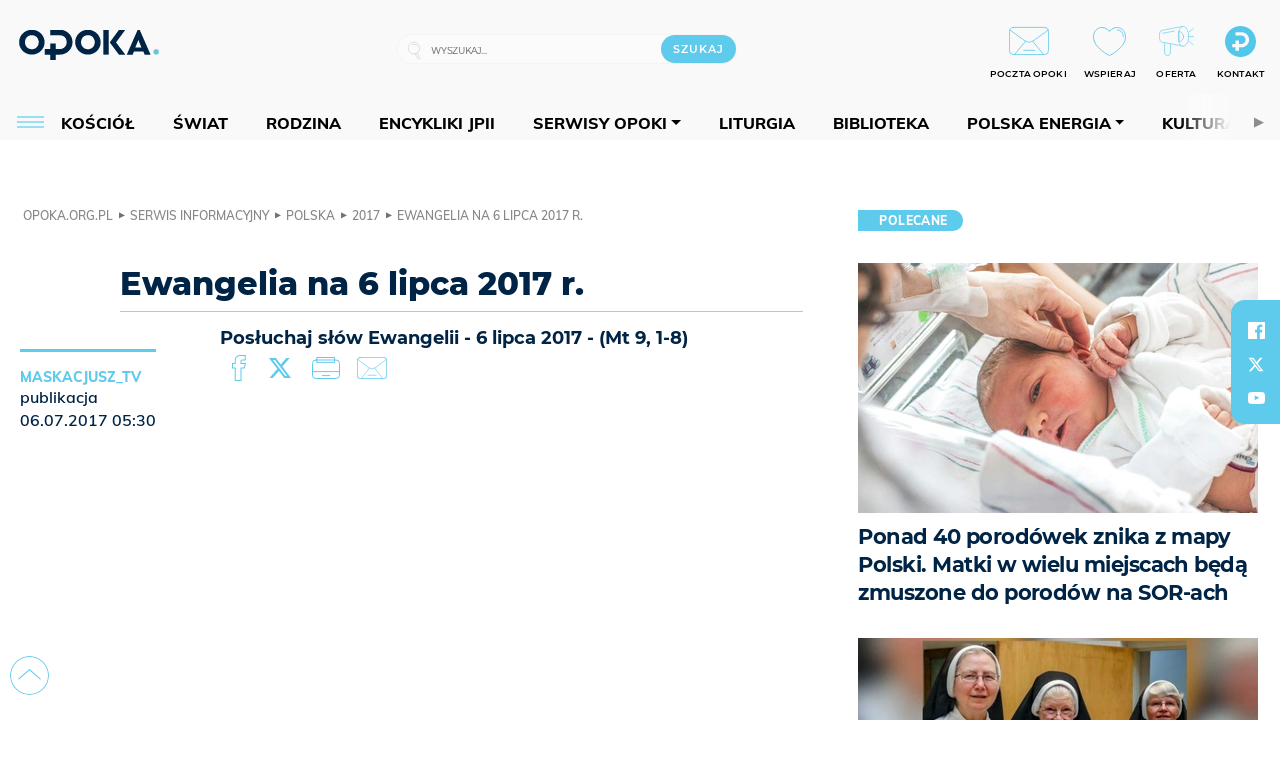

--- FILE ---
content_type: text/html; charset=utf-8
request_url: https://www.google.com/recaptcha/api2/anchor?ar=1&k=6LcwOuwUAAAAAKq9wIGoW2B5ey8UAQjuipIUAvZT&co=aHR0cHM6Ly9vcG9rYS5vcmcucGw6NDQz&hl=en&v=PoyoqOPhxBO7pBk68S4YbpHZ&size=invisible&anchor-ms=20000&execute-ms=30000&cb=he7mpdqdb4xd
body_size: 48828
content:
<!DOCTYPE HTML><html dir="ltr" lang="en"><head><meta http-equiv="Content-Type" content="text/html; charset=UTF-8">
<meta http-equiv="X-UA-Compatible" content="IE=edge">
<title>reCAPTCHA</title>
<style type="text/css">
/* cyrillic-ext */
@font-face {
  font-family: 'Roboto';
  font-style: normal;
  font-weight: 400;
  font-stretch: 100%;
  src: url(//fonts.gstatic.com/s/roboto/v48/KFO7CnqEu92Fr1ME7kSn66aGLdTylUAMa3GUBHMdazTgWw.woff2) format('woff2');
  unicode-range: U+0460-052F, U+1C80-1C8A, U+20B4, U+2DE0-2DFF, U+A640-A69F, U+FE2E-FE2F;
}
/* cyrillic */
@font-face {
  font-family: 'Roboto';
  font-style: normal;
  font-weight: 400;
  font-stretch: 100%;
  src: url(//fonts.gstatic.com/s/roboto/v48/KFO7CnqEu92Fr1ME7kSn66aGLdTylUAMa3iUBHMdazTgWw.woff2) format('woff2');
  unicode-range: U+0301, U+0400-045F, U+0490-0491, U+04B0-04B1, U+2116;
}
/* greek-ext */
@font-face {
  font-family: 'Roboto';
  font-style: normal;
  font-weight: 400;
  font-stretch: 100%;
  src: url(//fonts.gstatic.com/s/roboto/v48/KFO7CnqEu92Fr1ME7kSn66aGLdTylUAMa3CUBHMdazTgWw.woff2) format('woff2');
  unicode-range: U+1F00-1FFF;
}
/* greek */
@font-face {
  font-family: 'Roboto';
  font-style: normal;
  font-weight: 400;
  font-stretch: 100%;
  src: url(//fonts.gstatic.com/s/roboto/v48/KFO7CnqEu92Fr1ME7kSn66aGLdTylUAMa3-UBHMdazTgWw.woff2) format('woff2');
  unicode-range: U+0370-0377, U+037A-037F, U+0384-038A, U+038C, U+038E-03A1, U+03A3-03FF;
}
/* math */
@font-face {
  font-family: 'Roboto';
  font-style: normal;
  font-weight: 400;
  font-stretch: 100%;
  src: url(//fonts.gstatic.com/s/roboto/v48/KFO7CnqEu92Fr1ME7kSn66aGLdTylUAMawCUBHMdazTgWw.woff2) format('woff2');
  unicode-range: U+0302-0303, U+0305, U+0307-0308, U+0310, U+0312, U+0315, U+031A, U+0326-0327, U+032C, U+032F-0330, U+0332-0333, U+0338, U+033A, U+0346, U+034D, U+0391-03A1, U+03A3-03A9, U+03B1-03C9, U+03D1, U+03D5-03D6, U+03F0-03F1, U+03F4-03F5, U+2016-2017, U+2034-2038, U+203C, U+2040, U+2043, U+2047, U+2050, U+2057, U+205F, U+2070-2071, U+2074-208E, U+2090-209C, U+20D0-20DC, U+20E1, U+20E5-20EF, U+2100-2112, U+2114-2115, U+2117-2121, U+2123-214F, U+2190, U+2192, U+2194-21AE, U+21B0-21E5, U+21F1-21F2, U+21F4-2211, U+2213-2214, U+2216-22FF, U+2308-230B, U+2310, U+2319, U+231C-2321, U+2336-237A, U+237C, U+2395, U+239B-23B7, U+23D0, U+23DC-23E1, U+2474-2475, U+25AF, U+25B3, U+25B7, U+25BD, U+25C1, U+25CA, U+25CC, U+25FB, U+266D-266F, U+27C0-27FF, U+2900-2AFF, U+2B0E-2B11, U+2B30-2B4C, U+2BFE, U+3030, U+FF5B, U+FF5D, U+1D400-1D7FF, U+1EE00-1EEFF;
}
/* symbols */
@font-face {
  font-family: 'Roboto';
  font-style: normal;
  font-weight: 400;
  font-stretch: 100%;
  src: url(//fonts.gstatic.com/s/roboto/v48/KFO7CnqEu92Fr1ME7kSn66aGLdTylUAMaxKUBHMdazTgWw.woff2) format('woff2');
  unicode-range: U+0001-000C, U+000E-001F, U+007F-009F, U+20DD-20E0, U+20E2-20E4, U+2150-218F, U+2190, U+2192, U+2194-2199, U+21AF, U+21E6-21F0, U+21F3, U+2218-2219, U+2299, U+22C4-22C6, U+2300-243F, U+2440-244A, U+2460-24FF, U+25A0-27BF, U+2800-28FF, U+2921-2922, U+2981, U+29BF, U+29EB, U+2B00-2BFF, U+4DC0-4DFF, U+FFF9-FFFB, U+10140-1018E, U+10190-1019C, U+101A0, U+101D0-101FD, U+102E0-102FB, U+10E60-10E7E, U+1D2C0-1D2D3, U+1D2E0-1D37F, U+1F000-1F0FF, U+1F100-1F1AD, U+1F1E6-1F1FF, U+1F30D-1F30F, U+1F315, U+1F31C, U+1F31E, U+1F320-1F32C, U+1F336, U+1F378, U+1F37D, U+1F382, U+1F393-1F39F, U+1F3A7-1F3A8, U+1F3AC-1F3AF, U+1F3C2, U+1F3C4-1F3C6, U+1F3CA-1F3CE, U+1F3D4-1F3E0, U+1F3ED, U+1F3F1-1F3F3, U+1F3F5-1F3F7, U+1F408, U+1F415, U+1F41F, U+1F426, U+1F43F, U+1F441-1F442, U+1F444, U+1F446-1F449, U+1F44C-1F44E, U+1F453, U+1F46A, U+1F47D, U+1F4A3, U+1F4B0, U+1F4B3, U+1F4B9, U+1F4BB, U+1F4BF, U+1F4C8-1F4CB, U+1F4D6, U+1F4DA, U+1F4DF, U+1F4E3-1F4E6, U+1F4EA-1F4ED, U+1F4F7, U+1F4F9-1F4FB, U+1F4FD-1F4FE, U+1F503, U+1F507-1F50B, U+1F50D, U+1F512-1F513, U+1F53E-1F54A, U+1F54F-1F5FA, U+1F610, U+1F650-1F67F, U+1F687, U+1F68D, U+1F691, U+1F694, U+1F698, U+1F6AD, U+1F6B2, U+1F6B9-1F6BA, U+1F6BC, U+1F6C6-1F6CF, U+1F6D3-1F6D7, U+1F6E0-1F6EA, U+1F6F0-1F6F3, U+1F6F7-1F6FC, U+1F700-1F7FF, U+1F800-1F80B, U+1F810-1F847, U+1F850-1F859, U+1F860-1F887, U+1F890-1F8AD, U+1F8B0-1F8BB, U+1F8C0-1F8C1, U+1F900-1F90B, U+1F93B, U+1F946, U+1F984, U+1F996, U+1F9E9, U+1FA00-1FA6F, U+1FA70-1FA7C, U+1FA80-1FA89, U+1FA8F-1FAC6, U+1FACE-1FADC, U+1FADF-1FAE9, U+1FAF0-1FAF8, U+1FB00-1FBFF;
}
/* vietnamese */
@font-face {
  font-family: 'Roboto';
  font-style: normal;
  font-weight: 400;
  font-stretch: 100%;
  src: url(//fonts.gstatic.com/s/roboto/v48/KFO7CnqEu92Fr1ME7kSn66aGLdTylUAMa3OUBHMdazTgWw.woff2) format('woff2');
  unicode-range: U+0102-0103, U+0110-0111, U+0128-0129, U+0168-0169, U+01A0-01A1, U+01AF-01B0, U+0300-0301, U+0303-0304, U+0308-0309, U+0323, U+0329, U+1EA0-1EF9, U+20AB;
}
/* latin-ext */
@font-face {
  font-family: 'Roboto';
  font-style: normal;
  font-weight: 400;
  font-stretch: 100%;
  src: url(//fonts.gstatic.com/s/roboto/v48/KFO7CnqEu92Fr1ME7kSn66aGLdTylUAMa3KUBHMdazTgWw.woff2) format('woff2');
  unicode-range: U+0100-02BA, U+02BD-02C5, U+02C7-02CC, U+02CE-02D7, U+02DD-02FF, U+0304, U+0308, U+0329, U+1D00-1DBF, U+1E00-1E9F, U+1EF2-1EFF, U+2020, U+20A0-20AB, U+20AD-20C0, U+2113, U+2C60-2C7F, U+A720-A7FF;
}
/* latin */
@font-face {
  font-family: 'Roboto';
  font-style: normal;
  font-weight: 400;
  font-stretch: 100%;
  src: url(//fonts.gstatic.com/s/roboto/v48/KFO7CnqEu92Fr1ME7kSn66aGLdTylUAMa3yUBHMdazQ.woff2) format('woff2');
  unicode-range: U+0000-00FF, U+0131, U+0152-0153, U+02BB-02BC, U+02C6, U+02DA, U+02DC, U+0304, U+0308, U+0329, U+2000-206F, U+20AC, U+2122, U+2191, U+2193, U+2212, U+2215, U+FEFF, U+FFFD;
}
/* cyrillic-ext */
@font-face {
  font-family: 'Roboto';
  font-style: normal;
  font-weight: 500;
  font-stretch: 100%;
  src: url(//fonts.gstatic.com/s/roboto/v48/KFO7CnqEu92Fr1ME7kSn66aGLdTylUAMa3GUBHMdazTgWw.woff2) format('woff2');
  unicode-range: U+0460-052F, U+1C80-1C8A, U+20B4, U+2DE0-2DFF, U+A640-A69F, U+FE2E-FE2F;
}
/* cyrillic */
@font-face {
  font-family: 'Roboto';
  font-style: normal;
  font-weight: 500;
  font-stretch: 100%;
  src: url(//fonts.gstatic.com/s/roboto/v48/KFO7CnqEu92Fr1ME7kSn66aGLdTylUAMa3iUBHMdazTgWw.woff2) format('woff2');
  unicode-range: U+0301, U+0400-045F, U+0490-0491, U+04B0-04B1, U+2116;
}
/* greek-ext */
@font-face {
  font-family: 'Roboto';
  font-style: normal;
  font-weight: 500;
  font-stretch: 100%;
  src: url(//fonts.gstatic.com/s/roboto/v48/KFO7CnqEu92Fr1ME7kSn66aGLdTylUAMa3CUBHMdazTgWw.woff2) format('woff2');
  unicode-range: U+1F00-1FFF;
}
/* greek */
@font-face {
  font-family: 'Roboto';
  font-style: normal;
  font-weight: 500;
  font-stretch: 100%;
  src: url(//fonts.gstatic.com/s/roboto/v48/KFO7CnqEu92Fr1ME7kSn66aGLdTylUAMa3-UBHMdazTgWw.woff2) format('woff2');
  unicode-range: U+0370-0377, U+037A-037F, U+0384-038A, U+038C, U+038E-03A1, U+03A3-03FF;
}
/* math */
@font-face {
  font-family: 'Roboto';
  font-style: normal;
  font-weight: 500;
  font-stretch: 100%;
  src: url(//fonts.gstatic.com/s/roboto/v48/KFO7CnqEu92Fr1ME7kSn66aGLdTylUAMawCUBHMdazTgWw.woff2) format('woff2');
  unicode-range: U+0302-0303, U+0305, U+0307-0308, U+0310, U+0312, U+0315, U+031A, U+0326-0327, U+032C, U+032F-0330, U+0332-0333, U+0338, U+033A, U+0346, U+034D, U+0391-03A1, U+03A3-03A9, U+03B1-03C9, U+03D1, U+03D5-03D6, U+03F0-03F1, U+03F4-03F5, U+2016-2017, U+2034-2038, U+203C, U+2040, U+2043, U+2047, U+2050, U+2057, U+205F, U+2070-2071, U+2074-208E, U+2090-209C, U+20D0-20DC, U+20E1, U+20E5-20EF, U+2100-2112, U+2114-2115, U+2117-2121, U+2123-214F, U+2190, U+2192, U+2194-21AE, U+21B0-21E5, U+21F1-21F2, U+21F4-2211, U+2213-2214, U+2216-22FF, U+2308-230B, U+2310, U+2319, U+231C-2321, U+2336-237A, U+237C, U+2395, U+239B-23B7, U+23D0, U+23DC-23E1, U+2474-2475, U+25AF, U+25B3, U+25B7, U+25BD, U+25C1, U+25CA, U+25CC, U+25FB, U+266D-266F, U+27C0-27FF, U+2900-2AFF, U+2B0E-2B11, U+2B30-2B4C, U+2BFE, U+3030, U+FF5B, U+FF5D, U+1D400-1D7FF, U+1EE00-1EEFF;
}
/* symbols */
@font-face {
  font-family: 'Roboto';
  font-style: normal;
  font-weight: 500;
  font-stretch: 100%;
  src: url(//fonts.gstatic.com/s/roboto/v48/KFO7CnqEu92Fr1ME7kSn66aGLdTylUAMaxKUBHMdazTgWw.woff2) format('woff2');
  unicode-range: U+0001-000C, U+000E-001F, U+007F-009F, U+20DD-20E0, U+20E2-20E4, U+2150-218F, U+2190, U+2192, U+2194-2199, U+21AF, U+21E6-21F0, U+21F3, U+2218-2219, U+2299, U+22C4-22C6, U+2300-243F, U+2440-244A, U+2460-24FF, U+25A0-27BF, U+2800-28FF, U+2921-2922, U+2981, U+29BF, U+29EB, U+2B00-2BFF, U+4DC0-4DFF, U+FFF9-FFFB, U+10140-1018E, U+10190-1019C, U+101A0, U+101D0-101FD, U+102E0-102FB, U+10E60-10E7E, U+1D2C0-1D2D3, U+1D2E0-1D37F, U+1F000-1F0FF, U+1F100-1F1AD, U+1F1E6-1F1FF, U+1F30D-1F30F, U+1F315, U+1F31C, U+1F31E, U+1F320-1F32C, U+1F336, U+1F378, U+1F37D, U+1F382, U+1F393-1F39F, U+1F3A7-1F3A8, U+1F3AC-1F3AF, U+1F3C2, U+1F3C4-1F3C6, U+1F3CA-1F3CE, U+1F3D4-1F3E0, U+1F3ED, U+1F3F1-1F3F3, U+1F3F5-1F3F7, U+1F408, U+1F415, U+1F41F, U+1F426, U+1F43F, U+1F441-1F442, U+1F444, U+1F446-1F449, U+1F44C-1F44E, U+1F453, U+1F46A, U+1F47D, U+1F4A3, U+1F4B0, U+1F4B3, U+1F4B9, U+1F4BB, U+1F4BF, U+1F4C8-1F4CB, U+1F4D6, U+1F4DA, U+1F4DF, U+1F4E3-1F4E6, U+1F4EA-1F4ED, U+1F4F7, U+1F4F9-1F4FB, U+1F4FD-1F4FE, U+1F503, U+1F507-1F50B, U+1F50D, U+1F512-1F513, U+1F53E-1F54A, U+1F54F-1F5FA, U+1F610, U+1F650-1F67F, U+1F687, U+1F68D, U+1F691, U+1F694, U+1F698, U+1F6AD, U+1F6B2, U+1F6B9-1F6BA, U+1F6BC, U+1F6C6-1F6CF, U+1F6D3-1F6D7, U+1F6E0-1F6EA, U+1F6F0-1F6F3, U+1F6F7-1F6FC, U+1F700-1F7FF, U+1F800-1F80B, U+1F810-1F847, U+1F850-1F859, U+1F860-1F887, U+1F890-1F8AD, U+1F8B0-1F8BB, U+1F8C0-1F8C1, U+1F900-1F90B, U+1F93B, U+1F946, U+1F984, U+1F996, U+1F9E9, U+1FA00-1FA6F, U+1FA70-1FA7C, U+1FA80-1FA89, U+1FA8F-1FAC6, U+1FACE-1FADC, U+1FADF-1FAE9, U+1FAF0-1FAF8, U+1FB00-1FBFF;
}
/* vietnamese */
@font-face {
  font-family: 'Roboto';
  font-style: normal;
  font-weight: 500;
  font-stretch: 100%;
  src: url(//fonts.gstatic.com/s/roboto/v48/KFO7CnqEu92Fr1ME7kSn66aGLdTylUAMa3OUBHMdazTgWw.woff2) format('woff2');
  unicode-range: U+0102-0103, U+0110-0111, U+0128-0129, U+0168-0169, U+01A0-01A1, U+01AF-01B0, U+0300-0301, U+0303-0304, U+0308-0309, U+0323, U+0329, U+1EA0-1EF9, U+20AB;
}
/* latin-ext */
@font-face {
  font-family: 'Roboto';
  font-style: normal;
  font-weight: 500;
  font-stretch: 100%;
  src: url(//fonts.gstatic.com/s/roboto/v48/KFO7CnqEu92Fr1ME7kSn66aGLdTylUAMa3KUBHMdazTgWw.woff2) format('woff2');
  unicode-range: U+0100-02BA, U+02BD-02C5, U+02C7-02CC, U+02CE-02D7, U+02DD-02FF, U+0304, U+0308, U+0329, U+1D00-1DBF, U+1E00-1E9F, U+1EF2-1EFF, U+2020, U+20A0-20AB, U+20AD-20C0, U+2113, U+2C60-2C7F, U+A720-A7FF;
}
/* latin */
@font-face {
  font-family: 'Roboto';
  font-style: normal;
  font-weight: 500;
  font-stretch: 100%;
  src: url(//fonts.gstatic.com/s/roboto/v48/KFO7CnqEu92Fr1ME7kSn66aGLdTylUAMa3yUBHMdazQ.woff2) format('woff2');
  unicode-range: U+0000-00FF, U+0131, U+0152-0153, U+02BB-02BC, U+02C6, U+02DA, U+02DC, U+0304, U+0308, U+0329, U+2000-206F, U+20AC, U+2122, U+2191, U+2193, U+2212, U+2215, U+FEFF, U+FFFD;
}
/* cyrillic-ext */
@font-face {
  font-family: 'Roboto';
  font-style: normal;
  font-weight: 900;
  font-stretch: 100%;
  src: url(//fonts.gstatic.com/s/roboto/v48/KFO7CnqEu92Fr1ME7kSn66aGLdTylUAMa3GUBHMdazTgWw.woff2) format('woff2');
  unicode-range: U+0460-052F, U+1C80-1C8A, U+20B4, U+2DE0-2DFF, U+A640-A69F, U+FE2E-FE2F;
}
/* cyrillic */
@font-face {
  font-family: 'Roboto';
  font-style: normal;
  font-weight: 900;
  font-stretch: 100%;
  src: url(//fonts.gstatic.com/s/roboto/v48/KFO7CnqEu92Fr1ME7kSn66aGLdTylUAMa3iUBHMdazTgWw.woff2) format('woff2');
  unicode-range: U+0301, U+0400-045F, U+0490-0491, U+04B0-04B1, U+2116;
}
/* greek-ext */
@font-face {
  font-family: 'Roboto';
  font-style: normal;
  font-weight: 900;
  font-stretch: 100%;
  src: url(//fonts.gstatic.com/s/roboto/v48/KFO7CnqEu92Fr1ME7kSn66aGLdTylUAMa3CUBHMdazTgWw.woff2) format('woff2');
  unicode-range: U+1F00-1FFF;
}
/* greek */
@font-face {
  font-family: 'Roboto';
  font-style: normal;
  font-weight: 900;
  font-stretch: 100%;
  src: url(//fonts.gstatic.com/s/roboto/v48/KFO7CnqEu92Fr1ME7kSn66aGLdTylUAMa3-UBHMdazTgWw.woff2) format('woff2');
  unicode-range: U+0370-0377, U+037A-037F, U+0384-038A, U+038C, U+038E-03A1, U+03A3-03FF;
}
/* math */
@font-face {
  font-family: 'Roboto';
  font-style: normal;
  font-weight: 900;
  font-stretch: 100%;
  src: url(//fonts.gstatic.com/s/roboto/v48/KFO7CnqEu92Fr1ME7kSn66aGLdTylUAMawCUBHMdazTgWw.woff2) format('woff2');
  unicode-range: U+0302-0303, U+0305, U+0307-0308, U+0310, U+0312, U+0315, U+031A, U+0326-0327, U+032C, U+032F-0330, U+0332-0333, U+0338, U+033A, U+0346, U+034D, U+0391-03A1, U+03A3-03A9, U+03B1-03C9, U+03D1, U+03D5-03D6, U+03F0-03F1, U+03F4-03F5, U+2016-2017, U+2034-2038, U+203C, U+2040, U+2043, U+2047, U+2050, U+2057, U+205F, U+2070-2071, U+2074-208E, U+2090-209C, U+20D0-20DC, U+20E1, U+20E5-20EF, U+2100-2112, U+2114-2115, U+2117-2121, U+2123-214F, U+2190, U+2192, U+2194-21AE, U+21B0-21E5, U+21F1-21F2, U+21F4-2211, U+2213-2214, U+2216-22FF, U+2308-230B, U+2310, U+2319, U+231C-2321, U+2336-237A, U+237C, U+2395, U+239B-23B7, U+23D0, U+23DC-23E1, U+2474-2475, U+25AF, U+25B3, U+25B7, U+25BD, U+25C1, U+25CA, U+25CC, U+25FB, U+266D-266F, U+27C0-27FF, U+2900-2AFF, U+2B0E-2B11, U+2B30-2B4C, U+2BFE, U+3030, U+FF5B, U+FF5D, U+1D400-1D7FF, U+1EE00-1EEFF;
}
/* symbols */
@font-face {
  font-family: 'Roboto';
  font-style: normal;
  font-weight: 900;
  font-stretch: 100%;
  src: url(//fonts.gstatic.com/s/roboto/v48/KFO7CnqEu92Fr1ME7kSn66aGLdTylUAMaxKUBHMdazTgWw.woff2) format('woff2');
  unicode-range: U+0001-000C, U+000E-001F, U+007F-009F, U+20DD-20E0, U+20E2-20E4, U+2150-218F, U+2190, U+2192, U+2194-2199, U+21AF, U+21E6-21F0, U+21F3, U+2218-2219, U+2299, U+22C4-22C6, U+2300-243F, U+2440-244A, U+2460-24FF, U+25A0-27BF, U+2800-28FF, U+2921-2922, U+2981, U+29BF, U+29EB, U+2B00-2BFF, U+4DC0-4DFF, U+FFF9-FFFB, U+10140-1018E, U+10190-1019C, U+101A0, U+101D0-101FD, U+102E0-102FB, U+10E60-10E7E, U+1D2C0-1D2D3, U+1D2E0-1D37F, U+1F000-1F0FF, U+1F100-1F1AD, U+1F1E6-1F1FF, U+1F30D-1F30F, U+1F315, U+1F31C, U+1F31E, U+1F320-1F32C, U+1F336, U+1F378, U+1F37D, U+1F382, U+1F393-1F39F, U+1F3A7-1F3A8, U+1F3AC-1F3AF, U+1F3C2, U+1F3C4-1F3C6, U+1F3CA-1F3CE, U+1F3D4-1F3E0, U+1F3ED, U+1F3F1-1F3F3, U+1F3F5-1F3F7, U+1F408, U+1F415, U+1F41F, U+1F426, U+1F43F, U+1F441-1F442, U+1F444, U+1F446-1F449, U+1F44C-1F44E, U+1F453, U+1F46A, U+1F47D, U+1F4A3, U+1F4B0, U+1F4B3, U+1F4B9, U+1F4BB, U+1F4BF, U+1F4C8-1F4CB, U+1F4D6, U+1F4DA, U+1F4DF, U+1F4E3-1F4E6, U+1F4EA-1F4ED, U+1F4F7, U+1F4F9-1F4FB, U+1F4FD-1F4FE, U+1F503, U+1F507-1F50B, U+1F50D, U+1F512-1F513, U+1F53E-1F54A, U+1F54F-1F5FA, U+1F610, U+1F650-1F67F, U+1F687, U+1F68D, U+1F691, U+1F694, U+1F698, U+1F6AD, U+1F6B2, U+1F6B9-1F6BA, U+1F6BC, U+1F6C6-1F6CF, U+1F6D3-1F6D7, U+1F6E0-1F6EA, U+1F6F0-1F6F3, U+1F6F7-1F6FC, U+1F700-1F7FF, U+1F800-1F80B, U+1F810-1F847, U+1F850-1F859, U+1F860-1F887, U+1F890-1F8AD, U+1F8B0-1F8BB, U+1F8C0-1F8C1, U+1F900-1F90B, U+1F93B, U+1F946, U+1F984, U+1F996, U+1F9E9, U+1FA00-1FA6F, U+1FA70-1FA7C, U+1FA80-1FA89, U+1FA8F-1FAC6, U+1FACE-1FADC, U+1FADF-1FAE9, U+1FAF0-1FAF8, U+1FB00-1FBFF;
}
/* vietnamese */
@font-face {
  font-family: 'Roboto';
  font-style: normal;
  font-weight: 900;
  font-stretch: 100%;
  src: url(//fonts.gstatic.com/s/roboto/v48/KFO7CnqEu92Fr1ME7kSn66aGLdTylUAMa3OUBHMdazTgWw.woff2) format('woff2');
  unicode-range: U+0102-0103, U+0110-0111, U+0128-0129, U+0168-0169, U+01A0-01A1, U+01AF-01B0, U+0300-0301, U+0303-0304, U+0308-0309, U+0323, U+0329, U+1EA0-1EF9, U+20AB;
}
/* latin-ext */
@font-face {
  font-family: 'Roboto';
  font-style: normal;
  font-weight: 900;
  font-stretch: 100%;
  src: url(//fonts.gstatic.com/s/roboto/v48/KFO7CnqEu92Fr1ME7kSn66aGLdTylUAMa3KUBHMdazTgWw.woff2) format('woff2');
  unicode-range: U+0100-02BA, U+02BD-02C5, U+02C7-02CC, U+02CE-02D7, U+02DD-02FF, U+0304, U+0308, U+0329, U+1D00-1DBF, U+1E00-1E9F, U+1EF2-1EFF, U+2020, U+20A0-20AB, U+20AD-20C0, U+2113, U+2C60-2C7F, U+A720-A7FF;
}
/* latin */
@font-face {
  font-family: 'Roboto';
  font-style: normal;
  font-weight: 900;
  font-stretch: 100%;
  src: url(//fonts.gstatic.com/s/roboto/v48/KFO7CnqEu92Fr1ME7kSn66aGLdTylUAMa3yUBHMdazQ.woff2) format('woff2');
  unicode-range: U+0000-00FF, U+0131, U+0152-0153, U+02BB-02BC, U+02C6, U+02DA, U+02DC, U+0304, U+0308, U+0329, U+2000-206F, U+20AC, U+2122, U+2191, U+2193, U+2212, U+2215, U+FEFF, U+FFFD;
}

</style>
<link rel="stylesheet" type="text/css" href="https://www.gstatic.com/recaptcha/releases/PoyoqOPhxBO7pBk68S4YbpHZ/styles__ltr.css">
<script nonce="iDGJUgGit8FvOvU0VhQR5w" type="text/javascript">window['__recaptcha_api'] = 'https://www.google.com/recaptcha/api2/';</script>
<script type="text/javascript" src="https://www.gstatic.com/recaptcha/releases/PoyoqOPhxBO7pBk68S4YbpHZ/recaptcha__en.js" nonce="iDGJUgGit8FvOvU0VhQR5w">
      
    </script></head>
<body><div id="rc-anchor-alert" class="rc-anchor-alert"></div>
<input type="hidden" id="recaptcha-token" value="[base64]">
<script type="text/javascript" nonce="iDGJUgGit8FvOvU0VhQR5w">
      recaptcha.anchor.Main.init("[\x22ainput\x22,[\x22bgdata\x22,\x22\x22,\[base64]/[base64]/[base64]/[base64]/[base64]/UltsKytdPUU6KEU8MjA0OD9SW2wrK109RT4+NnwxOTI6KChFJjY0NTEyKT09NTUyOTYmJk0rMTxjLmxlbmd0aCYmKGMuY2hhckNvZGVBdChNKzEpJjY0NTEyKT09NTYzMjA/[base64]/[base64]/[base64]/[base64]/[base64]/[base64]/[base64]\x22,\[base64]\x22,\x22D8OWwo3DjMOfwrTCmnbDs8KBejZYwp/[base64]/CmsKGw7RRwpbDkhvDgMOLV8O2A8OQJkx4bmg9w4QpYkDCusKvXEoIw5TDo3FRWMO9XU/[base64]/Ct8KOwoxgwrp9FU3DsMKawqQyAnw5W8K4wrvDtcKAOMOFI8KjwoAwEsOBw5PDuMKKHAR5w7vChD1DSzlgw6vCk8OLDMOjSD3ClFtfwrhSNnXCn8Oiw59reyBNAcOCwoodX8KLMsKIwqVow4RVWTnCnlpkwpLCtcK5C0o/w7YcwoUuRMKww73CinnDs8OAZ8Oqwr7Ckgd6CQnDk8OmwrvCnXHDm08Sw4lFBW/CnsOPwpsWX8O+F8KDHldzw53DhlQww5hAclTDucOcDk1KwqtZw6LCg8OHw4YgworCssOKbcKIw5gGTBZsGTdEcMOTNcODwpoQwp4Ew6lAbMOhfCZQICUWw7/DtCjDvMORMhEIX10Lw5PCnXlfaUhPMmzDtHzCliMfekcCwqfDhU3CrQtrZWwyVkAiP8KZw4s/czfCr8KgwpApwp4GUcO7GcKjHhxXDMOVwpJCwp1vw7TCvcOdTcOwCHLDqcOnNcKxwp3ClyRZw5PDm1LCqQzClcOww6vDpMO3wp83w58JFQE6wrU/dDxNwqfDsMOtIsKLw5vCgMKqw58GH8K2Djh4w7EvLcK/w6Ugw4VIV8Kkw6Ziw4gZworCt8OyGw3DuA/ChcOaw4XCqG1oDsOmw6/DvAg/CHjDqXsNw6A0MMOvw6lxBDjDqMKIaT8Lw6t7b8O+w7jDrsOGKsKYcsKCw4XDo8KubgFjwqccOcK7QsOywqzDuVLCscOKw7bCuDkiaMOmeSvCpQ44w5ZCTFtPwp/CtFJsw5/[base64]/DlMK7wrXCtGvCi8Oxwr7DicOBw5EzNQ/CtnbCtjYwJnTDlFwIw7gUw7DCrmTCv3/[base64]/CmDXCicOja8KVcHvDuyVRDMOPwrsmw5LDl8OiBX9AMTxYw6dwwqgJTMKRw4EewpvDqBtZwpvCmHBlwoHCmDdfFMO4w6TCj8Oww7nDmCcODhXCvcKbWw5JIcKxLw/CvU3CksOaKVLCjSY3N3rDkh7CrMO3wpXDscOhAkXCvigzwo7Dkxg0wofClsKewoZmwonDlSl7eRrDgsOpw4FNPMO5wqrDuFDDr8O0TDbChG9Xwo/Ch8KXwoEfwrg0P8K7C0lsfMKnwo00TsOCYcOWwqLCjMOJw7/DkABgAMKjV8OiUCHCqU5fwqciwqw9bMOawpDCqAbCoEpka8KGb8Kbwo4+O0wZOwkkd8KawqnCswvDv8KGwqjCqAsuJiscZxhRw6olw7rDr09VwpvDoTvCiEXDi8OWLMOCOMK0wqNJeSrDr8K/CX3DusOmwrHDuTzDjHs5woDCrA0IwrDDnzbDv8Ogw7drwqHDoMOlw45pwr0AwolEw4EPBcKMTsOGMEfDl8KoE3MqR8KPw6MAw47ClkfCnhBSw6HCicOKwpRMK8KcA03DmMOiMcOxeyDChkvDkMKtfRhbGgjDl8OxVW/Ct8O+wpzDsCfCkTvDosKxwphvND8iFMOraFN+w7sYw7gpcsK4w7oGfiLDnMKaw7/[base64]/[base64]/DhcOIHCXCiMO1b8OZe2EObsO+EE3CkCUZwrPDjRfDlVTCmgjDthPDgEAxwpnDgh/CicO/PxlIdMKswphBw50ow4LDjio8w7V9CsK+dzXCq8K+PsOrAkXCiyjDqSkjFxAdJMOqDMOow64/w6tbIsOFwpbDvWwBG2/DvMKmwokFI8OTKk/[base64]/[base64]/Dm8K+aHtpw6ZOw7bCrzRCwrLDrkFgwp3CosOnGGNWfiRdasKoMEfCt0ZCcRBpRhbDuAPCjsODEEQMw4YuOMOMMMKSX8OZwp9nwqLDqHF7PhjCnDRcFxlbw6cRRzfCkcOnDHvCrklZw5lsNmoWwpDDmcOiw6zDj8OYwog5wovCiTx4w4bCjMOGw6/DicKDGBEEAsOQSHzChsK1U8K0Em3Ch3MAw4/CuMKNw7DCksKMwolUc8OBIwzDgMOYw4kQw4HDtzjDn8OHScOjIMOYXcKVAHxew4kUX8OHLV/[base64]/c8OEw7Qdw6kCciXDvjBbw43CqyEFw40HIX/ChsKQw4/ComzCqSJgb8OjVynCgcOOwobCnsOQwqjCh2Y0JsKfwqkwaCvCl8ONwpkebkghw5zCosKPFcOPwphFawbCh8K7wp4gw6ZvFsKCw7rDscOEw6LDoMOfQyDDoCdWSQ/[base64]/[base64]/[base64]/[base64]/DgFMQwp7DgsOFw5Q5w4rDqsOTA8OZTxtcwpLDqS/Dp1MvwpzCqB9kwp/DnMKraxAyZsOqYjtNbWrDhsKPccKYwpnDkMO4aUszw5xGIsOKC8OnTMOBWsOTOcOFw7/DrcOwLSTCig17wp/CrMKeQcOawp1Qw7nCv8OyICQ1EMOVw4vDqMOWZRMjc8Okwo9mwrbDrHTChsO8wqZTScKCb8O+GMKGwpPCncOjekt4w5EUw4BZwprCqHbDhcKCQMOjw47CiCwdwpw+wohlwqsBwrTCv1/CvH/Cp1AMw5LCu8O3w5rDjFzCgMKmw7DDo3vDjgTDonvCkcO1c0/CnUDDisOww4zCucOhAMO2dcK5MsODQMOEw4rCgsOmwqbCmlo7PToDbldMaMKOK8Ojw7bDtsKvwoRFwqXCrW03GcK1SClpHMOLSlFTw7kowo0QMcKRScOYCsKCVMO0GMK7w6IoeWjCrsOTw7EhQ8KSwo1uwo7DiX/Cp8OOwpbCk8Kvw7LDnsOuw6Idwp9VfsODwrRMcjHDtMOCJsKqwp4Iwr/CsUTCtcKww67DnhHCtsKUQBQ+w5vDsgkUUx1ZYVVkaTxWw7zDi1VTJcOnXcKvLTYDecK0w7rDg1VoMmrCkSFiQ10NU3nDvlrCjw/DjCLCn8KnC8OmZMKZPMKNNcOQdkIVbh19XMOlDycvwq/CscO0bMKDw7hBw7Qmw6zDt8Oqwp8Gw4jDnWTDjMOaGMOkwoF1AVE4BRrDpWkmUk3DuCzCqDoKw5oQwpzDshwcZMKwPMOLB8K2w4vDgH56NWXDkcOYw4BuwqMFwpTCjsKcwpNEfn4TAcKOUMKjwrl+w6BBwpIEUsKfwoB3w7ISwqUhw6vCp8OndMOjGiNXw5/CpcKuIsOyPT7DssOgw7nDgMKdwpYHXMKRw4TCmAzDnMOmw5/Du8O3RcKMwrTCssO+QsKSwrvDv8OYRMOFwq1PHMKkwo7ChMO1e8OZK8OqBynDsGQew4x4w5zCp8KbH8Kgw6fDq096wrvCvsKXwoFOZS3Cl8OUacKTwp7CqGzCqhY+wpxzwqUBw5Z4NhjChHAVwpjCqcKUQ8KdHDPCksKgwrwUw5/[base64]/CcOWw4cFwoUJLsKXT8Kaw4PCo8KeQMKnw7MWw5rDo8O+YB8oa8KsPRPCiMKjw5h/wp17w4wcw63DpsO1VsOUw4fCscKBw64nU2LCksKbw6bCscOPERRowrPDnMKjLwXCucOewofDvsOCw77CqMO2w5g/w4vCksK/WsOqZcOXQC/DlnXCqsKrRmvCu8OywovDi8OLBVU7GyMZwrFlw6RSwohjwopRLG/Cs2zDnB/CumcLd8ObFDgRwqQHwrrDlRbCh8O3wpZmYMKlbXnDngXCvsKwU07CqT/CqT0QW8OTRFUoSHTDuMOLw54KwoEae8ObwoTCkEjDlMO6w7lywr/CvnvCpRw1PE/Cu2s1D8K6asKheMOATMOrZsOucDvCp8KVGcOZw7fDqsKQHsKdw7hqF1PCvUfDgT/CmcObw7VTCWLCozfCnnJhwpNXw5law7F5QFBRwpEZM8OVw7lwwqV1OwDCrcKfwq3DhcORw78+PgjChQsmFMKzXcKzw5JQwr/CjMOGJMKBw6jDm2DDmTXDv1PCpGTDhcKgLEHDozpoZ3rCtsKzwqPDjMK9wofCvMO+wofCmjtvfGZpwqbDv1NASnMAFEY5QMO4wr3Cj1skwrHDghVLwqpERMK/NcOZwo3Cg8OddgbDp8K9IXtFwqfCisOscRJGwp1QbMKvwpvDisOYwrxxw7Vww5rDncK1AsOsYUQnNMKuwpgrwqvCucKKZ8Olwp/[base64]/DjsOOXcO/[base64]/wpDCmEI7wrTClQtmwq9QwoAtAsKKw4Qmw55Iw73CqxYawqjCmsO6amfDjRwMK2A8w4hRcsKEehcVw6Fpw7zDosOZM8OBHcORaUPDrsOwR2/CgsK4CCkhFcO6wonCuyfDg21nOsKBc3TDj8Kcehk0WMOCwoLDmsOzM0NJw5/DnF3DtcKtwoTCkcOWw7kTwpHCujQKw7ddwoZJw58fXCbCicK1w7kswrNTQF1Iw5Y6MsODw6nDpXxTJcOVCsKhcsK+wrzDpMONJsOhDsOpwpbDuDjDnFnDpiTDqcKJw77DtcK/YgbDq1VoKsOMwp3CjnJrWwR/bWRKYcOJwq9jKVorDkB8w7Mbw74swrN/P8K8w4MGU8KUwo85w4DDsMOqFmkXBBLCuXtEw7jCscKtMGoWwr0sA8OYwo7ChXjDsX8Aw4gKDMOVM8KkGX3DjwvDkcOrwpLDtMKHUlsnRlpQw488w48iw7PDgsO5elPCrcKkw6h0KRtHw7Bmw6DCtsOgw54cG8Otwr7DtHrDmmpnN8OowqpBLsO9X2zDm8OZwrZ/wqPDjcK4XQ7CgcOJwpw9wpo0w57CnXQxa8K5S2tqTkPCuMKVCh5xwrjDn8OZIMOKw7bDsRZKCcOvQsOfw7rCkVMfWnTCkj1OYsK/CsKww6cNADvCisKkNHxhDw5sagRpKsOlB0/DlxzDnmMNwrTCklhVw5wYwo3DkHnClAtfEnjDjsObakDDq1wtw4PDmTzCpMKZfsKfNSJbw7zDhEDCnkBEwp/[base64]/[base64]/[base64]/Q8Ojw67CnXsEw73DjMOCwrtWX8K8CsOrw7gowo3CjzvCn8KDw7vCo8OHwpQ/w7XDp8KlKzddw5PDkMKFw7dvDcO0WHo4w5gpMXPClcKUw6ZlcMOcbA8Iw7HDu21CfjVSI8O9wqbCq3VLw7trW8KTI8K/wrnCk0XCqAjCicK8ccOvVmrCm8KKw63CtXopwoJPwrU6K8KtwoIHVQ/CmX4iUjZhQcKGwp3ChS1kFnwvwrDCp8KobMOMw4TDgSfDlFrChMOxwo4nSx8Ew7YMJcO9OsOYw4/CtWskXMOvwptvQMK7wp/[base64]/Cm8KDCMO4PMO2w7E0wrvCosOVVMOMYsOuNMOCcT/CrCFLw6TCosKrw7vDgjLChMOUw70rJkTDojdXw599In/Cqz3CtsOGVgN6c8K2asKCwrPDiB10wqnCpmvDpyDCn8KHwrMOVQTCrcOrRE1RwoQiw78VwqjCo8OYZAh/w6XCuMKcwqxBSV7Dr8Kqw7XCuUgww7vDscK/[base64]/w7zCnjkrw7kAw5/CvsODTW9PN20qwpvCrgPCvVrDrU3CmcOYQMKww4LDsHHDlsK0bk/DjEFDw6ABa8KawqjDkcO7BcO7wqHChsK7XCbCnGnDjSPCgH7CswEiw5lfdMOEH8O5w4w4QMOqw6/[base64]/IsOGwrLDqVbCoMK3PSnChRVgwq3Di8Ogwop7wr1oW8O6woHDrcOwJVFZQxvCqwlKwrkkwpxfP8KTw7DDp8OOw7Yww7g1bwMbTBvCgMK0PC7DhsOgX8ODajTCgMKaw6XDscOSFcO+wpECEDEbwrHDhcOFX1DChMOMw5nCjcKuwoMVMMK/Qm8DHmgoJ8O7csKqScOVeQnCrTfDgMOYw7lgZRfDlMOZw7fDsTkbfcOfwqQUw45vw6oBwpXCulctGhzDvkvCtMOGb8K4wqlnwpDDgMOSwqHDl8O0JCM3XWHDgwUBwpPDhXIgCcO9BcOxw5LDqcOnwp/Du8KjwrlzVcKxwqTCs8K+d8KTw6dXXcKTw6jCtcOOeMKJMgXCjznCl8OTwpAdX0IuJ8Kgw7fCk8Kiwp97w5Bsw78ZwpZ6wooWw5l0FcK4CgcwwqjChsOiwrzCmcKEJjEoworChsOzw6NaXQrCqMOfw7scVMK/[base64]/w4bDjcOZPsKJXcKHwpTCkcOcwrwxIMOAecKaF8OmwroAw7leV0A/[base64]/[base64]/CncO1wrrDqSw0QsKUwpQKw67Dnx/[base64]/[base64]/[base64]/[base64]/Ch1xKNGfDqcOOLwwBwocEwospdhjDvE7DrMKLw5x/[base64]/wol/KiReTxLDjQYsHMOvOCzDusKUP8KbCA9IJsOGEcKZw4HCgm3Ds8OSwpQTw4h9Akxxw5fCjhtoXMOJwq9kworDi8KhHHgqw4bDs25SwrDDuSt/[base64]/CosOTFcKXwpIpN8KOdcOUw6kow6w5DSHDk07DpHs6ccKrO2fDgjzDh3BAWzlww68lw7lRw5k/w7zDpy/DtMKDw7krXsKVJgbCogoMw6XDoMOaQkJ/dsKhKcO4fzPDssKbIHVMw7Y7JcKiaMKpPlxmFsOgw63DrnJ0wqkJwqPClF/CkQ/[base64]/IR/[base64]/[base64]/wrfDsj/DrsKtw7Aiw4k8wpgGwoXCjRFgfcKhV2ghG8KAw5kpFzJcw4DCnD/CuGZEw5LDoxLCrWvCuEhdw4U4wqLDpVZUKXjDj2zCg8OrwqxKw5VQN8KHw6HDmHvDjsOzwoBow5fDl8OFw73CniXCrcKkw7EHQ8OlbS3CnsOow4d+X2xzw5lbUsOxwpjCvXLDgMO6w6bCuhzCkMO7d3XDj2DCpT/Ctw1RPsKXV8KHWMKPFsK7woBpQsKaZGNDwpp4E8KBw6bDijtSNT8if0UAwpfDtcKZw6xtb8OpIExJYxMlI8KSIk9EcRRrMCBcwqIxWsOUw4kswqjCu8OLwrpnSTsPGsKhw4Y/[base64]/DmGbCvsKfwrPCsVlBbsK5IsK7KCXDrMOgER7CncOrUULCj8KyW0XDh8KbYS/DtwfCnSbCmQrCg13DnWI3woTCk8K8UMKdw6Fgw5dJwr/Du8ORKnpPcxBYwobDusKlw7cYwrDClUnCsj0XKGrChMOAXjvDn8K9JkDCscK1b0/DkxbDksOXBwXCqh3DpsKTwqtpNsO0C1Ejw5dXworCj8Kfw6NvVAoGwqLDk8KYFcKWwpzDucO+wrhbwoxIbhxteVzDs8O/[base64]/dcKnWn/DtG7CpcKOwo/CkcK1wrZ7OMKcYMKlwo7DrcKfw714w5bDkBfCr8KCwrsHZB5nLDgIwo/Cj8KnZcObVcKoHwzCrn/CoMKEwrxWwqYgJcOabTlZw73ClMKLSllEVx/DlsKmTSPChGxxPsKkPMOdcRo6wovDgcOew6nDiTYeBMO5w4/CgMKKw6snw7pRw4sowpXDjMOICsOCOcOww78VwoYPAsK3dWstw5PClj4ew6LDtmgcwqrDr0vCnlAyw7/[base64]/DtMO3w5zCnMOWw6fDh8OKw4ZWfVnDqsKPMV1/EsOcw51dw4HCgsKOwqHDo0jDscO/wrTCtcOZw44lO8OdAUnDvcKRZMKUY8OQw57DrzRww5JkwpEnC8KpGS7CksOJw4TCviDDlcODw43DhsKtahAvw5bCnMK+wp7DqEsHw41cdcKww4AjfMOVwol5wqtTWHJ0ZkfDjBwEfx5iw7hgwq/[base64]/HHZ4WsKUdzvDgsKUw7DDnMKaVXjChsOYMGPDrMKgIHfCuRJCwpvCt1EVwqzDkxYbIhrDlcOVNyg5S3J3w4rDtGh2JhQtwrd/[base64]/CpgcSw53DvsKJw7rChSvDosO0w79GwpbDrwzCpMKdBwclwp/DpDfDu8OsXcKnYsKvFUrCtk1Ne8KRMMOJCwzDuMOuwpNuGlDDm2gMTcK7w4HDisKfH8OMH8OAFMKywq/[base64]/ChwxFwrZHC8K/PsKlFcK9HcOHQRDDnsOXwosfGhHDqCdfw7LCjTNYw7dEfk9+w7cLw7l6w6vCuMKgTMK2Eh4Pw7d/MMKZwoLDiMOtNjvDqGdOwqVhw6/DtMKcB3rDtsK/VVDCv8O1wqfDscK6w63DrcKIU8OMLkbDn8KVUcKMwo8jGhzDt8O3wrMOJcK0worCgElUZsK/IMOjwqfCtMKkTDnCl8K2QcK9w6PDvFfCmBHDlMKNCkQfw7jDlMOzTX4mwppKw7IFOsOGw7F4EMKrw4DCsT3CulMOIcOawrzCnhsZwrzCuHpnwpBAw6Zrw7h8EWfDi1/CsV7DgcOFT8OqDMKaw6vDi8K0wpkWwoLDtMKeNcKOw4VTw7daTBM3Lxp+wrXCgsKaRiXDsMKfE8KAI8KBI1vDvcOpw5jDh1U2fxnDq8OJVMOWwo57RCjDsxk8wrnDkSXCpEnDlsOMbcOJTV3DgmzCkjvDsMOsw7LCh8OIwobDjAc5wp/DoMKHfsOhw49QRcK8csKqw5MQAcKMwr5+UsKqw4jCvgogJR7CocOIb2tTw6xfw4/Cv8K6ecK5wr9Bw4rCt8OuEmUpB8KEQcOIwo/[base64]/[base64]/wpN1w7NaA1fDksKywprCicOwbMK/CcOqUQLDqBTDhhTCucK1JCfDgcKQLBk/[base64]/RznDoMK9w4nDqg3DtcOce8KbLsOYXAfDnsOswoPDisKUwp3DssO7cyfDhwpLwpcHa8K5HsOERBbCgTYDdB8KwoHCrkgYU0RifMKdGcKpwo4CwrFuSMKtOA3DsUXDl8KeTUXDkx58RsKzwpnCqkXDgsKhw6Q/dx3CksOkwpvDsV12wqLDm0fDtsOKw7nCmgDDkHrDssKFw6FzLsOqOMKQw71rZWzDglACe8KvwpEDwpbClGPDjUDCvMKNwqPDshfCi8K9w4PDgcK3YUASI8KzwpzCmsOAalrChXHCocKEBCfCk8KSCcOXwqXDjyTDtsOrw6/[base64]/[base64]/CnMKSw6PDo8ODRilkwr0XwpMcw5nDnRwWwp0BwqDCu8OVW8Kaw5XCi0fCqcKDFDUzV8KSw7rChnxDRyLDp3zDtD51wpfDh8OCdxHDuQEGDMOtwoLDqW7Dh8OQwrt4wqFiNFdzFmIKwonCscONwoEcQkzDqkLDssOEw7/CjCXDusOqfgXDrcKRZsKLacOpw7/CvgLCs8OKw5nCmwXCmMKMw6HDm8KEw4RBw6oBXMOfcnXCqcK7wpbComLCnsOjwrjDjxk6Y8K9wq3Cj1TCjFDCu8OvBmfDnjLCqMO7eC3CsGo4fMKYwqrDh1coaj7DsMKowr45DV9pwqTCiB/DrkcsKXExwpLCsSkEHUV9AVfCjWB/wp/Cv1rCr2/CgMO6woTCnW4kwpUTdcOPwpLDlcKOwqHDohQFwqpWw7XDrsK8AzMOwobDs8KpwrDCoynDkcOoGxIjwoMmT1JIw5fCnUw+wrt0wo8MXsK0KgYAwrVVI8Onw7cLKsKTwqHDpsO8wqw2w4fCg8OrSMKawpDDlcKSIcOAbsKRw4AwwrvDlDlVOX/Cpis1MTTDkMOCwpLDkcO1wqTCj8ObwqLCiwthwr3Dp8Krw6LCtBF3KsKcUm0XexnDpDDDp0vDssKjZsOGZhUwAcOBw4FxSMKMK8OLwpURGsOKwqXDqsKmwpUWRn4CTXMjw4vClg8FQsKHIQ7ClcOOSAvDkC/CrMKzw7EPw4DCksO+w68BLsOYw5EHwpXCm3vCqcOVwqokacOdPkbDh8OWbxBKwqcXRGzDicKmw4DDksOWwo00fsKlIQsbw7oDwpZow4HCiEhUMcKuw6jDmcK8w4TCh8Kyw5LDsiMcwqrCgcO1w7F9LcKZwqRkw7nDgFDCtcKFwrTChFcww79DwojCpg7CgMO/wr1kJsKhwqbDtMOLLVzCrBFHwpHCjGxTKMOTwpUbdmrDisKCaG7Cn8OQbcK6TMOiHcK2IlTCocOcwoPCkMKRw6rCqzRLw5how4pXwqk4ScKiwpcqIWvCpMO/an/[base64]/wp/CskE6LiAkw5jDrMKCRMKIw6bDsMOuwr/Dn8KPwqBpwrlCMkVXQ8Oqw6HDkVQww4/DhsKgT8K5w6jDoMKgwo3DiMO2wpHDpcKFw73ClRrDsE/CqsOWwq8nf8O8wrYHNDzDuT4HaB/DkMOpasK4csOHw4TCmDtraMKREzXDtcK2asKnwp91w5ghwphpAcOawp9ZTsKadQtCw652w5HDjmLDtkk9B0HCvV3Dvy1pw6A8wqfCqVxJw4DCnsKHw75+I3/CvWPCssOOcCTDtsO/woIrHcO4wpnDnho1w5w4wpnCt8OYwo4Lw4hKfG7CsS88w6d/wqnDssO1LGXCoE8cJUrDvsOSwrEUw5XCpAXDlMONw7vCrcK/B2VswrZGw699FMOOUMOtw4jCjsK8w6bCq8KSw7lbUmzCr1FyBlZHw7leLsK+w7t1wrQVwp3Dg8KpaMOiXAPClmbDqlPCpMO7TUYLwpTChMO4VFzDunVDwq3DssKdwqPCtW0Aw6UjEFPDuMO/w4Ziw7wvwroLw7HCpg/CvsKIc2LDvys+CinCksOWwqbCrcKwU39Hw7LDvcO1wr1Aw48ww41ZIxTDv03ChMK/wrnDicK7w70uw7PCuE7CpQhcw4bCmcKOZ2Bew4Q4w4LClnwtVMKYU8OBfcKWQMKqwp3Dh2LDt8OBw5fDn3YqDsKPJ8OfG0nDsiUpZcK3cMKAw6bDiHIBAQzCl8KAwq/[base64]/DjinDvzDCiRICw6nCrWIpGcKVXz3Cm8OiIcKuw5HCi28OdsKiJGXCumXCs0wZw7d1w4TCgR/DnxTDnwjChghREcO3bMKrfsOiH1bCnsOqw7Ntw5DDicKZwrPCscOrwrPCrMK7wrTDsMOdw60/TXRUZn3CnMKQPCFUwps+w74AwrbCszPCmsOCDH3CgwzCohfCuml4OQ3DoFF0KTJHwrk9w7thSQPDusK3w7DDtMORTRd+wpIBZ8KEw7tOwoB0WcO5w7vCixM/w6NHwoXDlBNHw5RZwqLDt2/DuX/CksKJw47CksK/[base64]/w6gMZEJBEUDDkMOFYjlyw4fCoQfCizvCsMKNZMKpw4Rww5kDw5B4w5XCixvDmwEvdEI6eXrCkUjDgy/Duh9IT8OJwrRfw4fDk0DCqcKZwqfDi8KWRk7DpsKhwrIow7vCi8K/[base64]/wrgOwrDDhsOBEMKyBTV9bTTDicK3w6crEsKrwogxW8Owwp98BsKfIsOaccORLsOlwqfCkCjDucOOUmdJcsO+w4RXwonCimRta8KawrwRGR3CuB4jejwnW2HDrcKxwr/DlEPCgMOGw7M1woFfwqgOG8KMw60Aw65Ew77Dvm4DPsKaw58Cw4sAw6/[base64]/DicKIWsOUwrHDgGLCh8K2w440wrQ3w4lkEwzDuAhzKMOQwrkRSVDCpMKVwophw7h4EsKyVsO5PQtqwolOw6d/[base64]/CuzJOw5sJfcKFBsOaXsKEbMKIEk3CqSIcblFSwq/DucOiX8OlcQLDlcKCGsOIw7Qow4PCtk7CgMO4wr/CtxPCvsOJwr/DkkHDkGfCiMOJw4XDvMKcO8O7D8KPw7l/FMKowoAGw4DCqsK6WsOlw5bDl3VbwqXDsFMnwphtwoPCrjA2wqjDj8Oxw7MeFMOybMOZej/CswRrXj0yEsOOIMKmw7I/[base64]/GHAdwpLDmADCvsK+w71Mwo87Oj/CuMKxScO+S2YQGsKPw53CqkbChQzCiMKibsKRw4kxw5bCvgodw5Unwo7Dn8OVbmA6w7xrbMK3DcONFwdewqjDisOCfSBQwr/[base64]/CtXlNVEnDlC/DtxZeTMKdwrLDj0nCj0d0YMKfw5BtAcKDHCTCl8KEwqdDCsOtPj7CrMOFwrvDnsO8w5LCiRDCqFgFDiFtw7zCscOKUMKfKWACLcOAw6JmwoHCuMO/[base64]/wrsoLcOWHEl4w7vDicKFwpBJwpg6w4MpC8Ozw5bCgMOqPMOweXpMwojCjcOIw7vCr2rDlwbDlcKgTsKIOGwcw6HChsKJwqshGmVuwrvDp0jDtcO1W8K7wr4USQ/DsSPCt3pUwo9MACE7w6dTwr7DhMKbGGHCl3HCi8O6TkjCqjDDpcO/wpN5w5HDlMOvDUDDlUVzEj7DsMKjwp/DgcOOwrpzdcK5bcKLwqA7MyoTIsOQw4MTwoV0TFtnAjAuIMOzwognIC02UivCvcOmPcK/wrjCi0nCvcKmfB/Drk3CpHhxSMODw5kSw7rChcKQwq93w4B1wrcpTkNiJXkrb2fCtMKiNcKZVDEQN8OWwpsuacOXwo9MU8KuMH9twosUVsOlw43DusKsWit+w4l8wrbCmkjCscK+w6g9OXrDpsOgw7fClWkzBcKJwoXDuHbDpsKhw781w4hoGljCkMK7w4vDpF/[base64]/w7nDjMOWBDYiAMO/eV1zwpIuw6PDpsOJwq7CrwvChGMJwp5TFsKaYcOIQ8KcwqsYwrHDuW8cw4xuw4fCsMKcw4oBw6BuwojDsMO8b2srwpZyb8KUYsOyJ8ODUjXCjiobUsKiwonCnsOtw64Rwpwlw6NCwptdw6ZGf0XClRtVFHrCm8K8w5VwPcOTwo5Vw6DDli/DpjdHw4TCpcK8wr4rw5FHBcOTwpIgPk1LVcKMVhzCrinCusOrwpRzwoNuwpDCmFfCpEgbW1RYKsO7w6XCl8OOwq9YBGclw4gUDALDgWkDcmFHw79Dw4w5VsKrPsKqGWbCssKLVsOzHsO3Tm3DhxdBKx9Lwpl/wq8THUE9fX8sw7nCuMOxDcOIwo3DoMOPasKlwprCrDcdVsK5wr8twq9xNSzDk3rDlMOHwojCiMOxwrjDm1RDw6XCp29tw5UwXWZjQ8KpdMK6OcOSwprCusKHwpTCo8KsG2Ecw7JFCcOAw7nDpkZkNMOhXsKgf8OGwpnDlcOsw7/DrT4vDcK2bMKVWmlRwq/Cn8OpdsKVRMKMS1Mww5bDrhYzLikLwpbCkk/DrcKEw57ChlXCqMOtegjCsMO8T8KOwrfDpwtBQcOncMOHI8OuScK5w5bCnAzCncKCVyZTwrJqLcO2OUtHPMK5JcOKw4DDhMKwwpLDgsO6I8ODbiwbwrvCl8KBw74/wr/Dl0vDkcOtwr3CnwrCpxzDqgkZw7DCu0tSw7vChA/Ci1I5w7TDsnnCncKLXgDChMKkwqFresOqZkJuQcKWw748wo7Cm8KNw6TDkkwZdMKhw7PDnsKvwqI/wpgVWsKTVXTDoXDDsMOSwpbCiMKYwqxEw77Djk3CojvCpsOww5pDZmhbeXXDlmnDgi3DtcKiwqTDscKSHMKwdsOpw4pVL8OOw5NDwo8lwrZ4wpRcf8Ozw6TChBPCmsKnVzMRGMK3wo/DtgdIwptybcKvBcOlUSjCg2ZicFHCjBhKw6Q9JsKVI8KDwr/Dt1nDiwLDpMO4UsOlwpPDpnjCqFDDs2/CuxNsHMKwwpnDmDVUwrdvw5jCp2gDMC0JRxs/[base64]/DsMOrwqlOwo/Cr8Kow6rDscONPzPCnMKhbh3CmkDCiUXDl8KTwrEROcOnRj9QGBZoIXwWw6TCojMowrzDtyDDi8Oswpw6w7bCnW0WJAfDoUk8F0jDjWMew7w6KjbClsOCwrPCjhJYw5xlw7nDusK2wr/[base64]/Dmn4dEcOywr3CoMKFw4nClMK4w5TDuWJ+w4cCEi7CucOJw7RhKcKJQ01FwoglOsK8wrnDlTgXwoHDvnzDmsOsw58vOgvCmcKHwoMyazfDtMO2XMKXa8Ohw4IMw6ozMyDDosOmJcO2O8OrPD7DvlA0woTCjMOUDh3Duk/CpBJow6zCtz4GC8OAPcOswrnCklBywpPDjGDDlmjCuDzDilXCsT3DisKSwpBWWsKUYybDtTfCpcO6acOTVSDDmEXCvyTDgC3ChMK/HiJ3wrBEw7DDucKvw5fDqGLDuMOkw6rCisOcdinCuXLDjMOjPMKxfsOMQcKwYcKNw6/DvMKFw5JcemrCsTrCqcOcY8KUwrvDpcOKRkF8X8OKw55qS1wKw5NtKCrCpsOcYsKiwr1OKMKRw4hvworDicK+w5jClMOKw6HDscOXQWjClAkZwoTDtETCqWHCisKQB8Ouw6YtK8KCw58oe8OFw5UuZCU4wo1BwpTCgcK4w5vDhMO/[base64]/CnsKEwprClMOjEl3DlVrDpMOXw64owo1wwoMQw4UBw5V4wq3Dk8OLY8KIZcOpfnk/wrrDrcKZw6bCiMOOwpJawp7CuMOXTGIoGsOcCcOvHm8hwpHDh8KzAMO2ZHY0w5TCuiXCm1ZbY8KIazUJwrzCpMKCwqTDr3dvwrkhwp3DtmTCqwrCg8Oqw53Csi1CbMK/wobCsyzCnh4Tw4tmwqLClcOAADwpw6IdwqnCo8Oaw7oXEjXDsMKeXsOjb8OOUF4DEBIURcKcw4RCGVDCrsKEcMKtXsKawoDDlcO/wo57H8KSK8KqYEoXLcO6R8KCRMO/wrUxQMOqwrHDncO6f1DDgF/[base64]/IcKMwq7CmyjDtT0+BWvCr8KkSMOEw6/CnivCrmkRw6A9w7jDiS/DnBnDhsOrGsOVwrwIDR3CucO9DMK2R8KyesOgecO4M8KXw7vCt39Nw4kXXHU6w4p/wpgfEnkGAsKBA8OXw4/DlsKYMVPCrhRZcDLDqgzCqxDCgsOaf8OTdR/DnVEYZ8OGwpzCnMKBwqEuUEs+woxDYHnCj3BKw4wEw51nw7vCgWPDpcOAwrDDil3DuFB9wonDj8KZSsOvDH/[base64]/SAjCoMOJFFfCg3vCj2PDhXUjwrnDq8O8esOqw4jDpsONw6/Dg1oGwoTCvHPDnXPCmjl9w4l9w4vDrMObwrjDusOLe8K4w4zDucO4wrDDgwV7ZDHClcKYVsOpwo96XFpfw6lBKxvDu8OKw5jDgMOVc3jCmz/CjEjChMK7wrgCf3fDucO9w7NAw7/DoEA7DsO5w6EJcALDi2RMwpvCpcOGHcKiacKCw5o5RsO1wrvDh8OJw7JOSsKZw4zDkyhOQ8KLwpjCsVbDnsKgVGIKW8KALsKiw7t/CsOZwpQITko7w70wwosLw63ChULDlMKiMjMEwrgFw5QnwrYGw6t5PMKkD8KKWsOawqgGw7k6wpHDmGxow4hbw6fCrS3CoCQacy9Wwph/DsKxw6PDp8OowqjCvcKyw6MDwpJqw4Nxw5Q/w5fCj0XCl8KHKcKtbC1idsKMwq1vXsK6LwdYecOXURjDjzwxwqMUbMKYKXjClXbCrsKcPcOqw6XDql7DhDDDki1VN8Otw6bCo199YHrCn8KjFMKWw74iw4V/w7/[base64]/[base64]/SsONEsOiw5k9wrXCosK1WW9Bw6jCklQgwp9Se8ODekpjTRAcAsOzw5nDmMOqwpzDisOlw4h5wpVcVh3Dg8KTcnjCnjNFwrdTc8KGw6nCtMKEw4bDrMOWw6UEwq4swq/DrcKKL8K/wrjDtU1lSl3CocOBw5VCw4Q7wpA8wq7CtydOTxJbDGRqWcOwJcOXUMOjwqfCmcKHT8O+w7REwodXw5AqECvCuRA4cxjCkh7CkcOSw7bCvE1/AcObw4nCjsK6fcOFw5PCklFsw7bCr1Qnw6M+J8KGCEDCpVZuR8OmdMOD\x22],null,[\x22conf\x22,null,\x226LcwOuwUAAAAAKq9wIGoW2B5ey8UAQjuipIUAvZT\x22,0,null,null,null,0,[21,125,63,73,95,87,41,43,42,83,102,105,109,121],[1017145,478],0,null,null,null,null,0,null,0,null,700,1,null,0,\[base64]/76lBhnEnQkZnOKMAhmv8xEZ\x22,0,0,null,null,1,null,0,1,null,null,null,0],\x22https://opoka.org.pl:443\x22,null,[3,1,1],null,null,null,1,3600,[\x22https://www.google.com/intl/en/policies/privacy/\x22,\x22https://www.google.com/intl/en/policies/terms/\x22],\x22+RnCZnOKEhg/9eoUKoSN/UXn1zgmKuZZBFeQ4KXIQZY\\u003d\x22,1,0,null,1,1769078355444,0,0,[143,27],null,[210,80,186,173],\x22RC-ZKNym1HaWTwFxg\x22,null,null,null,null,null,\x220dAFcWeA7fLopnykNSBpus80DtNV3UbBKBWvuf_YIWDs2e88i8O7l-JISZIIKexY8Nfzrog6NWR7vnCeuplXxLP37Ffeej8m1KHQ\x22,1769161155244]");
    </script></body></html>

--- FILE ---
content_type: image/svg+xml
request_url: https://opoka.org.pl/static/themes/opoka-2021/images/loginPersonIcon.svg?v=38B77842
body_size: 443
content:
<svg xmlns="http://www.w3.org/2000/svg" width="27.541" height="29.848" viewBox="0 0 27.541 29.848">
  <g id="Kompozycja_2" data-name="Kompozycja 2" transform="translate(13.77 14.924)">
    <g id="Group_312" data-name="Group 312" transform="translate(-13.05 -14.924)">
      <path id="Path_3126" data-name="Path 3126" d="M5.2,27.661c0-7.354,3.893-13.7,9.084-15.861" transform="translate(-5.2 2.043)" fill="none" stroke="#fff" stroke-miterlimit="10" stroke-width="1.442"/>
      <path id="Path_3127" data-name="Path 3127" d="M17,11.9c5.335,2.163,9.084,8.363,9.084,15.861" transform="translate(0.015 2.087)" fill="none" stroke="#fff" stroke-miterlimit="10" stroke-width="1.442"/>
      <path id="Path_3128" data-name="Path 3128" d="M5.2,27.661c0-7.354,3.893-13.7,9.084-15.861" transform="translate(-5.2 2.043)" fill="none" stroke="#fff" stroke-miterlimit="10" stroke-width="1.442"/>
      <path id="Path_3129" data-name="Path 3129" d="M17,11.9c5.335,2.163,9.084,8.363,9.084,15.861" transform="translate(0.015 2.087)" fill="none" stroke="#fff" stroke-miterlimit="10" stroke-width="1.442"/>
      <path id="Path_3130" data-name="Path 3130" d="M16.9,14" transform="translate(-0.029 3.015)" fill="none" stroke="#fff" stroke-miterlimit="10" stroke-width="1"/>
      <path id="Path_3131" data-name="Path 3131" d="M22.245,25.526C21.668,20.768,19.216,16.73,15.9,15" transform="translate(-0.471 3.457)" fill="none" stroke="#fff" stroke-miterlimit="10" stroke-width="1.442"/>
      <path id="Path_3132" data-name="Path 3132" d="M21.3,21.3" transform="translate(1.915 6.241)" fill="none" stroke="#5ecaec" stroke-linecap="round" stroke-linejoin="round" stroke-width="0.5"/>
      <path id="Path_3133" data-name="Path 3133" d="M16.775,3.786a6.633,6.633,0,1,1-6.633,6.489,6.633,6.633,0,0,1,6.633-6.633m0-1.442a8.075,8.075,0,1,0,8.075,8.075A8.075,8.075,0,0,0,16.775,2.2Z" transform="translate(-3.653 -2.2)" fill="#fff"/>
      <path id="Path_3134" data-name="Path 3134" d="M14.3,12.5" transform="translate(-1.178 2.352)" fill="none" stroke="#fff" stroke-miterlimit="10" stroke-width="1"/>
    </g>
  </g>
</svg>


--- FILE ---
content_type: image/svg+xml
request_url: https://opoka.org.pl/static/themes/opoka-2021/images/header/poczta.svg?v=667770FA
body_size: 316
content:
<svg xmlns="http://www.w3.org/2000/svg" width="35.592" height="24.981" viewBox="0 0 35.592 24.981">
  <g id="Kompozycja_1" data-name="Kompozycja 1" transform="translate(16.369 11.473)">
    <g id="Group_337" data-name="Group 337" transform="translate(-16 -11.104)">
      <rect id="Rectangle_126" data-name="Rectangle 126" width="34.855" height="24.19" rx="3.539" fill="none" stroke="#5ecaec" stroke-linecap="round" stroke-linejoin="round" stroke-width="0.737"/>
      <path id="Path_3176" data-name="Path 3176" d="M11.6,10l12.689,9.155a7.389,7.389,0,0,0,8.674,0L45.652,10" transform="translate(-11.118 -7.591)" fill="none" stroke="#5ecaec" stroke-linecap="round" stroke-linejoin="round" stroke-width="0.737"/>
      <g id="Group_336" data-name="Group 336" transform="translate(4.658 12.207)">
        <line id="Line_195" data-name="Line 195" y1="11.886" x2="9.798" fill="none" stroke="#5ecaec" stroke-linecap="round" stroke-linejoin="round" stroke-width="0.737"/>
        <line id="Line_196" data-name="Line 196" x1="9.798" y1="11.886" transform="translate(15.902)" fill="none" stroke="#5ecaec" stroke-linecap="round" stroke-linejoin="round" stroke-width="0.737"/>
      </g>
      <line id="Line_197" data-name="Line 197" x1="9.637" transform="translate(12.689 20.399)" fill="none" stroke="#5ecaec" stroke-linecap="round" stroke-linejoin="round" stroke-width="0.737"/>
    </g>
  </g>
</svg>


--- FILE ---
content_type: image/svg+xml
request_url: https://opoka.org.pl/static/themes/opoka-2021/images/toTop.svg?v=73798FD7
body_size: 189
content:
<svg xmlns="http://www.w3.org/2000/svg" width="38.869" height="38.869" viewBox="0 0 38.869 38.869">
  <g id="toTop" data-name="Group 1039" transform="translate(330.374 135.814) rotate(180)">
    <path id="Path_3317" data-name="Path 3317" d="M301.112,101.345l10.682,9.359,10.681-9.359" transform="translate(-0.854 11.578)" fill="none" stroke="#5ecaec" stroke-linecap="round" stroke-linejoin="round" stroke-width="1"/>
    <ellipse id="Ellipse_46" data-name="Ellipse 46" cx="18.934" cy="18.934" rx="18.934" ry="18.934" transform="translate(292.006 97.445)" fill="none" stroke="#5ecaec" stroke-linecap="round" stroke-linejoin="round" stroke-width="1"/>
  </g>
</svg>
